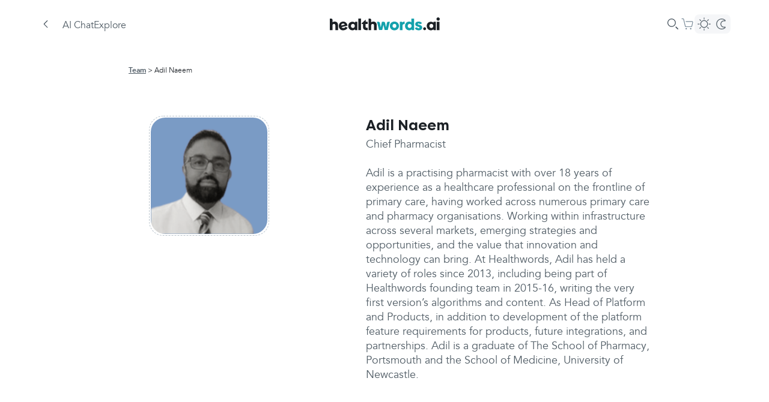

--- FILE ---
content_type: text/html; charset=utf-8
request_url: https://www.healthwords.ai/us/team/39b6e8e2-13ad-4516-9d34-75534ede961d
body_size: 16431
content:
<!DOCTYPE html><html lang="en-US"><head><meta charSet="utf-8" data-next-head=""/><meta name="viewport" content="width=device-width" data-next-head=""/><meta name="og:title" content="Adil Naeem - Chief Pharmacist - Team - healthwords.ai" data-next-head=""/><meta name="keywords" content="Health, ai, generative ai, self care, search engine, health search engine" data-next-head=""/><meta name="description" content="Adil Naeem - Chief Pharmacist - Adil is a practising pharmacist with over 18 years of experience as a healthcare professional on the frontline of primary care, having worked across numerous primary care and pharmacy organisations. Working within infrastructure across several markets, emerging strategies and opportunities, and the value that innovation and technology can bring.
At Healthwords, Adil has held a variety of roles since 2013, including being part of Healthwords founding team in 2015-16, writing the very first version’s algorithms and content. As Head of Platform and Products, in addition to development of the platform feature requirements for products, future integrations, and partnerships.
Adil is a graduate of The School of Pharmacy, Portsmouth and the School of Medicine, University of Newcastle. - Team - healthwords.ai" data-next-head=""/><meta property="og:description" content="Adil Naeem - Chief Pharmacist - Adil is a practising pharmacist with over 18 years of experience as a healthcare professional on the frontline of primary care, having worked across numerous primary care and pharmacy organisations. Working within infrastructure across several markets, emerging strategies and opportunities, and the value that innovation and technology can bring.
At Healthwords, Adil has held a variety of roles since 2013, including being part of Healthwords founding team in 2015-16, writing the very first version’s algorithms and content. As Head of Platform and Products, in addition to development of the platform feature requirements for products, future integrations, and partnerships.
Adil is a graduate of The School of Pharmacy, Portsmouth and the School of Medicine, University of Newcastle. - Team - healthwords.ai" data-next-head=""/><meta property="og:url" content="https://www.healthwords.ai/team/39b6e8e2-13ad-4516-9d34-75534ede961d" data-next-head=""/><meta property="og:locale" content="en_US" data-next-head=""/><meta property="og:type" content="website" data-next-head=""/><meta property="og:site_name" content="healthwords.ai" data-next-head=""/><meta property="og:image" content="https://www.healthwords.ai/logo.svg" data-next-head=""/><meta property="og:image:width" content="226" data-next-head=""/><meta property="og:image:height" content="80" data-next-head=""/><meta property="og:image:type" content="image/svg+xml" data-next-head=""/><meta name="twitter:site" content="@Healthwords_ai" data-next-head=""/><meta name="twitter:card" content="summary_large_image" data-next-head=""/><meta name="twitter:title" content="healthwords.ai" data-next-head=""/><meta name="twitter:description" content="healthwords.ai: Self-Care Search Engine" data-next-head=""/><meta name="twitter:image" content="https://www.healthwords.ai/logo.svg" data-next-head=""/><meta name="twitter:app:name:iphone" content="healthwords.ai" data-next-head=""/><meta name="twitter:app:id:iphone" content="1260616724" data-next-head=""/><meta name="twitter:app:name:googleplay" content="twitter:app:id:googleplay" data-next-head=""/><meta name="robots" content="index, follow" data-next-head=""/><link rel="canonical" href="https://www.healthwords.ai/team/39b6e8e2-13ad-4516-9d34-75534ede961d" data-next-head=""/><link rel="alternate" hrefLang="x-default" href="https://www.healthwords.ai/team/39b6e8e2-13ad-4516-9d34-75534ede961d" data-next-head=""/><link rel="alternate" hrefLang="en" href="https://www.healthwords.ai/team/39b6e8e2-13ad-4516-9d34-75534ede961d" data-next-head=""/><link rel="alternate" hrefLang="en-US" href="https://www.healthwords.ai/team/39b6e8e2-13ad-4516-9d34-75534ede961d" data-next-head=""/><link rel="alternate" hrefLang="en-GB" href="https://www.healthwords.ai/team/39b6e8e2-13ad-4516-9d34-75534ede961d" data-next-head=""/><link rel="apple-touch-icon" sizes="180x180" href="/favicon/apple-touch-icon.png" data-next-head=""/><link rel="icon" type="image/png" sizes="32x32" href="/favicon/favicon-32x32.png" data-next-head=""/><link rel="icon" type="image/png" sizes="16x16" href="/favicon/favicon-16x16.png" data-next-head=""/><link rel="manifest" href="/favicon/site.webmanifest" data-next-head=""/><link rel="mask-icon" href="/favicon/safari-pinned-tab.svg" color="#5bbad5" data-next-head=""/><link rel="shortcut icon" href="/favicon/favicon.ico" data-next-head=""/><meta name="msapplication-TileColor" content="#ffffff" data-next-head=""/><meta name="msapplication-config" content="/favicon/browserconfig.xml" data-next-head=""/><meta name="theme-color" content="#ffffff" data-next-head=""/><meta name="facebook-domain-verification" content="dm9gkwcyf30hecmepsrmj7bh05dtns" data-next-head=""/><meta name="trustpilot-one-time-domain-verification-id" content="e7ad46eb-3b0d-4e85-aa1f-2c31960cee96" data-next-head=""/><title data-next-head="">Adil Naeem - Chief Pharmacist - Team - healthwords.ai</title><link rel="preload" href="/_next/static/media/Avenir_Regular-s.p.3debf45f.woff2" as="font" type="font/woff2" crossorigin="anonymous" data-next-font="size-adjust"/><link rel="preload" href="/_next/static/media/Avenir_Bold-s.p.0a853675.woff2" as="font" type="font/woff2" crossorigin="anonymous" data-next-font="size-adjust"/><link rel="preload" href="/_next/static/media/Avenir_Italic-s.p.e63c39b2.woff2" as="font" type="font/woff2" crossorigin="anonymous" data-next-font="size-adjust"/><link rel="preload" href="/_next/static/media/FilsonPro_Regular-s.p.72c222f8.woff2" as="font" type="font/woff2" crossorigin="anonymous" data-next-font="size-adjust"/><link rel="preload" href="/_next/static/media/FilsonPro_Bold-s.p.8c86d734.woff2" as="font" type="font/woff2" crossorigin="anonymous" data-next-font="size-adjust"/><link rel="preload" href="/_next/static/chunks/c4f94a448a724b4d.css" as="style"/><link rel="preload" href="/_next/static/chunks/033d868a4066a9e3.css" as="style"/><link rel="preload" href="/_next/static/chunks/586c0960d8e17c5c.css" as="style"/><link rel="preload" href="/_next/static/chunks/873f3ecf569ed747.css" as="style"/><link rel="stylesheet" href="/_next/static/chunks/c4f94a448a724b4d.css" data-n-g=""/><link rel="stylesheet" href="/_next/static/chunks/033d868a4066a9e3.css" data-n-g=""/><link rel="stylesheet" href="/_next/static/chunks/586c0960d8e17c5c.css" data-n-g=""/><link rel="stylesheet" href="/_next/static/chunks/873f3ecf569ed747.css" data-n-p=""/><noscript data-n-css=""></noscript><script src="/_next/static/chunks/d7cd912d3f2012df.js" defer=""></script><script src="/_next/static/chunks/ce3afd48f70b951e.js" defer=""></script><script src="/_next/static/chunks/63db3dd78de4d6ff.js" defer=""></script><script src="/_next/static/chunks/94b16fb106c77eef.js" defer=""></script><script src="/_next/static/chunks/62144c25bd12f44d.js" defer=""></script><script src="/_next/static/chunks/6f1d87a82f099d57.js" defer=""></script><script src="/_next/static/chunks/ec9814b4060e953d.js" defer=""></script><script src="/_next/static/chunks/b0598afb86358f7c.js" defer=""></script><script src="/_next/static/chunks/3a73cb276cfb308e.js" defer=""></script><script src="/_next/static/chunks/c8593e5a41661198.js" defer=""></script><script src="/_next/static/chunks/8df838ccdc2b59f9.js" defer=""></script><script src="/_next/static/chunks/8e7edcfd60803b48.js" defer=""></script><script src="/_next/static/chunks/6d41d397559b377e.js" defer=""></script><script src="/_next/static/chunks/92fd9ee1c5495cf5.js" defer=""></script><script src="/_next/static/chunks/72c3a560dce52038.js" defer=""></script><script src="/_next/static/chunks/f338c45a11532429.js" defer=""></script><script src="/_next/static/chunks/2730addc1a63f0bf.js" defer=""></script><script src="/_next/static/chunks/e8c20725f094792d.js" defer=""></script><script src="/_next/static/chunks/23a486abb46e6fa9.js" defer=""></script><script src="/_next/static/chunks/turbopack-414d17db322cfa35.js" defer=""></script><script src="/_next/static/chunks/604b1916f2794249.js" defer=""></script><script src="/_next/static/chunks/663eb7118cd6f6ea.js" defer=""></script><script src="/_next/static/chunks/56adf6b9f192b752.js" defer=""></script><script src="/_next/static/chunks/turbopack-bb11429b9709ea7b.js" defer=""></script><script src="/_next/static/evQ8VE4ZhS0JqlQ1MQ1ra/_ssgManifest.js" defer=""></script><script src="/_next/static/evQ8VE4ZhS0JqlQ1MQ1ra/_buildManifest.js" defer=""></script></head><body class="bg-background-primary dark:bg-background-secondary-dark"><script id="theme">
(function() {
  try {
    const theme = localStorage.getItem('theme');
    const prefersDark = window.matchMedia('(prefers-color-scheme: dark)').matches;
    if (theme === 'dark' || (!theme && prefersDark)) {
      document.documentElement.classList.add('dark');
    } else {
      document.documentElement.classList.remove('dark');
    }
  } catch (e) {}
})();</script><div id="__next"><main class="avenirfont_e85d513a-module__pRn0ua__variable filsonprofont_f3c1b503-module__6FgZFq__variable"><div class="Layout-module-scss-module__QzM3ca__container"><header class="absolute top-0 z-[2022] flex w-full flex-col items-center justify-center bg-background-primary dark:bg-background-primary-dark sticky"><div class="flex h-14 w-full flex-row items-center justify-center px-4 sm:h-20 lg:px-16"><div class="BackButton-module-scss-module__mMr7Zq__container" aria-label="Go back to previous page"><div class="BackButton-module-scss-module__mMr7Zq__backIcon"><svg width="24" height="24" viewBox="0 0 24 24" xmlns="http://www.w3.org/2000/svg"><path d="M15.112 6.156c.22.222.203.604-.033.87l-.031.034-4.983 5.032 5.014 5.013.03.033c.239.267.257.649.035.87-.232.232-.636.203-.904-.064l-5.319-5.32-.03-.032c-.199-.222-.245-.522-.127-.745a.787.787 0 0 1 .157-.274l.031-.033 5.266-5.319c.265-.267.665-.296.894-.065z" fill="#000" fill-rule="evenodd" class="fill-hw-grey-600 dark:fill-background-primary"></path></svg></div></div><div class="flex flex-row gap-4"><button class="flex lg:hidden"><svg width="24" height="24" viewBox="0 0 24 24" xmlns="http://www.w3.org/2000/svg"><path d="M18.9 16.92a.6.6 0 0 1 .045 1.198l-.045.002H5.1a.6.6 0 0 1-.045-1.198l.045-.002h13.8zm-4.5-5.52a.6.6 0 0 1 .045 1.198l-.045.002H5.1a.6.6 0 0 1-.045-1.198L5.1 11.4h9.3zM18.9 6a.6.6 0 0 1 .045 1.198L18.9 7.2H5.1a.6.6 0 0 1-.045-1.198L5.1 6h13.8z" fill="#3E4B56" fill-rule="evenodd" class="dark:fill-white"></path></svg></button><nav class="Header-module-scss-module__0VjmkG__nav hidden lg:flex"><a class="Header-module-scss-module__0VjmkG__navLink" href="/us">AI Chat</a><a class="Header-module-scss-module__0VjmkG__navLink" href="/us/explore">Explore</a></nav></div><div class="flex-1"></div><a class="absolute hidden lg:flex" href="/us"><svg width="183" height="22" viewBox="0 0 183 22" fill="none" xmlns="http://www.w3.org/2000/svg"><path d="M99.9283 7.26496L96.3955 21.0884H91.2477L89.2289 12.31L87.2102 21.0884H81.9614L78.4286 7.26496H80.952C82.0623 7.26496 82.9708 8.07217 83.2736 9.08118L84.7877 16.6487L86.7055 7.26496H89.7336C90.8439 7.26496 91.7524 8.07217 91.9542 9.08118L93.5692 16.6487L95.0833 9.08118C95.2852 7.97127 96.2946 7.16406 97.4049 7.16406H99.9283V7.26496Z" fill="#13A1AC"></path><path d="M99.9283 14.2278C99.9283 10.0908 103.057 6.96289 107.499 6.96289C111.94 6.96289 115.069 10.0908 115.069 14.2278C115.069 18.3647 111.94 21.4926 107.499 21.4926C103.057 21.4926 99.9283 18.3647 99.9283 14.2278ZM110.729 14.1269C110.729 12.1088 109.517 10.7971 107.6 10.7971C105.682 10.7971 104.37 12.2097 104.37 14.1269C104.37 16.044 105.682 17.4566 107.6 17.4566C109.416 17.5575 110.729 16.1449 110.729 14.1269Z" fill="#13A1AC"></path><path d="M124.557 6.86133V10.9983C122.236 10.9983 121.024 11.9064 121.024 13.7226V21.1893H116.583V7.26493H120.217L120.721 8.47574C121.63 7.46673 123.043 6.86133 124.557 6.86133Z" fill="#13A1AC"></path><path d="M140.303 1.91797V21.19H136.67L136.165 19.9792C135.156 20.9882 133.843 21.4927 132.127 21.4927C128.09 21.4927 125.163 18.3648 125.163 14.2279C125.163 10.0909 127.989 6.96301 132.026 6.96301C133.541 6.96301 134.752 7.36662 135.761 8.27473V1.91797H140.303ZM136.064 14.2279C136.064 12.2099 134.752 10.7972 132.834 10.7972C131.017 10.7972 129.604 12.2099 129.604 14.2279C129.604 16.2459 130.916 17.6585 132.834 17.6585C134.853 17.5576 136.064 16.145 136.064 14.2279Z" fill="#13A1AC"></path><path d="M141.515 17.7593L145.148 16.3467C145.552 17.4566 146.461 18.1629 147.874 18.1629C148.883 18.1629 149.388 17.7593 149.388 17.1539C149.388 14.9341 142.12 16.044 142.12 11.3016C142.12 8.57731 144.341 6.96289 147.874 6.96289C150.7 6.96289 152.719 8.0728 153.324 9.98992L149.691 11.4025C149.388 10.4944 148.681 10.0908 147.773 10.0908C146.864 10.0908 146.461 10.3935 146.461 10.9989C146.461 13.0169 153.728 11.7052 153.728 16.8512C153.728 19.6764 151.407 21.4926 147.773 21.4926C144.543 21.4926 142.322 20.1809 141.515 17.7593Z" fill="#13A1AC"></path><path d="M8.17595 6.96301C6.66189 6.96301 5.3497 7.46752 4.44126 8.17383V4.23869C4.44126 2.92698 3.43188 1.91797 2.11969 1.91797H0V21.19H4.44126V13.118C4.44126 11.8063 5.55157 10.8981 6.86376 10.8981C8.17595 10.8981 9.18533 11.8063 9.18533 13.2189V21.19H13.6266V12.4117C13.5257 9.18283 11.406 6.96301 8.17595 6.96301Z" class="fill-hw-primary-500 dark:fill-white"></path><path d="M25.8401 15.6402C25.5373 16.6492 24.9317 17.3555 23.4176 17.6582C21.8026 18.0618 20.3895 17.4564 19.582 16.1447L29.3729 13.824C29.3729 13.4204 29.272 12.9159 29.0701 12.3104C28.2626 8.98072 24.8307 6.15549 20.4904 7.1645C16.5538 8.07261 14.2323 12.0077 15.1407 15.9429C16.0491 19.9789 19.582 22.2996 24.1242 21.2906C27.4551 20.4834 28.8682 18.7681 29.5748 17.0528L29.272 16.9519L25.8401 15.6402ZM21.3988 10.2924C22.9129 9.88882 24.2251 10.5951 24.9317 12.1086L18.9763 13.5213C18.8754 11.705 19.7838 10.5951 21.3988 10.2924Z" class="fill-hw-primary-500 dark:fill-white"></path><path d="M41.6873 8.77914C40.6779 7.77013 39.3657 7.26562 37.6498 7.26562C33.6123 7.26562 30.6851 10.0909 30.6851 14.2278C30.6851 18.3647 33.6123 21.4927 37.6498 21.4927C39.3657 21.4927 40.6779 20.8872 41.6873 19.8782L42.192 21.1899H45.8257V7.26562H42.192L41.6873 8.77914ZM38.3563 17.6584C36.4385 17.6584 35.1263 16.2458 35.1263 14.2278C35.1263 12.2098 36.4385 10.7972 38.3563 10.7972C40.2741 10.7972 41.5863 12.2098 41.5863 14.2278C41.4854 16.2458 40.2741 17.6584 38.3563 17.6584Z" class="fill-hw-primary-500 dark:fill-white"></path><path d="M51.882 1.91797H47.4407V21.19H51.882V1.91797Z" class="fill-hw-primary-500 dark:fill-white"></path><path d="M59.5532 15.2364V10.9986H62.8842V7.26525H59.7551V3.63281L52.8914 9.98957V11.0995H55.2129V15.8418C55.2129 19.0707 57.0298 21.1896 60.5626 21.1896H62.8842V17.3553H61.4711C60.2598 17.3553 59.5532 16.649 59.5532 15.2364Z" class="fill-hw-primary-500 dark:fill-white"></path><path d="M72.5742 6.96301C71.0601 6.96301 69.748 7.46752 68.8395 8.17383V4.23869C68.8395 2.92698 67.8301 1.91797 66.518 1.91797H64.3983V21.19H68.8395V13.118C68.8395 11.8063 69.9498 10.8981 71.262 10.8981C72.5742 10.8981 73.5836 11.8063 73.5836 13.2189V21.19H78.0248V12.4117C77.9239 9.18283 75.8042 6.96301 72.5742 6.96301Z" class="fill-hw-primary-500 dark:fill-white"></path><path d="M157.766 21.2905C156.453 21.2905 155.343 20.1806 155.343 18.8689C155.343 17.5572 156.453 16.4473 157.766 16.4473C159.078 16.4473 160.188 17.5572 160.188 18.8689C160.188 20.1806 159.078 21.2905 157.766 21.2905Z" class="fill-hw-primary-500 dark:fill-white"></path><path d="M177.549 2.72433C177.549 1.10991 178.761 0 180.275 0C181.789 0 183 1.10991 183 2.72433C183 4.33874 181.789 5.44865 180.275 5.44865C178.761 5.34775 177.549 4.23784 177.549 2.72433ZM178.054 7.26487H182.495V21.1892H178.054V7.26487Z" class="fill-hw-primary-500 dark:fill-white"></path><path d="M172.301 8.77914C171.291 7.77013 169.979 7.26562 168.263 7.26562C164.226 7.26562 161.298 10.0909 161.298 14.2278C161.298 18.3647 164.226 21.4927 168.263 21.4927C169.979 21.4927 171.291 20.8872 172.301 19.8782L172.805 21.1899H176.439V7.26562H172.805L172.301 8.77914ZM168.97 17.6584C167.052 17.6584 165.74 16.2458 165.74 14.2278C165.74 12.2098 167.052 10.7972 168.97 10.7972C170.888 10.7972 172.2 12.2098 172.2 14.2278C172.099 16.2458 170.888 17.6584 168.97 17.6584Z" class="fill-hw-primary-500 dark:fill-white"></path></svg></a><div class="flex-1"></div><div class="flex flex-row items-center gap-4"><div class="SearchBar-module-scss-module__b7eIfa__container"><svg xmlns="http://www.w3.org/2000/svg" width="24" height="24" viewBox="0 0 24 24"><g fill="none" fill-rule="evenodd"><g fill="#3E4B56" class="dark:!fill-[#DCDCDC]"><g><g><path d="M17.625 16.56l3.174 3.158c.294.292.296.767.005 1.06-.292.295-.766.298-1.06.006l-3.174-3.158c-.295-.291-.297-.766-.006-1.06.292-.295.767-.297 1.061-.006zM9.9 3c3.81 0 6.9 3.09 6.9 6.9 0 3.81-3.09 6.9-6.9 6.9-3.81 0-6.9-3.09-6.9-6.9C3 6.09 6.09 3 9.9 3zm0 1.2c-3.148 0-5.7 2.552-5.7 5.7s2.552 5.7 5.7 5.7 5.7-2.552 5.7-5.7-2.552-5.7-5.7-5.7z" transform="translate(-887.000000, -309.000000) translate(517.000000, 297.000000) translate(370.000000, 12.000000)"></path></g></g></g></g></svg></div><a class="CartButton-module-scss-module__f86MAq__container" href="/us/shop/basket"><div class="size-6 relative"><svg width="24" height="24" viewBox="0 0 24 24" fill="none" xmlns="http://www.w3.org/2000/svg"><path fill-rule="evenodd" clip-rule="evenodd" d="M2.9999 2.69995C2.66853 2.69995 2.3999 2.96858 2.3999 3.29995C2.3999 3.63132 2.66853 3.89995 2.9999 3.89995H4.75257C5.03029 3.89995 5.27172 4.09054 5.33618 4.36068L8.0464 15.7178C8.23979 16.5282 8.96407 17.1 9.79723 17.1H18.3891C19.2315 17.1 19.9613 16.5157 20.1455 15.6936L21.5576 9.39363C21.8097 8.26865 20.9541 7.19995 19.8012 7.19995H9.8999C9.56853 7.19995 9.2999 7.46858 9.2999 7.79995C9.2999 8.13132 9.56853 8.39995 9.8999 8.39995H19.8012C20.1855 8.39995 20.4707 8.75618 20.3866 9.13118L18.9746 15.4312C18.9132 15.7052 18.6699 15.9 18.3891 15.9H9.79723C9.51951 15.9 9.27809 15.7094 9.21362 15.4392L6.50341 4.08214C6.31002 3.27173 5.58574 2.69995 4.75257 2.69995H2.9999ZM11.3999 19.7999C11.3999 20.4627 10.8626 21 10.1999 21C9.53716 21 8.9999 20.4627 8.9999 19.7999C8.9999 19.1372 9.53716 18.5999 10.1999 18.5999C10.8626 18.5999 11.3999 19.1372 11.3999 19.7999ZM18.8999 19.7999C18.8999 20.4627 18.3626 21 17.6999 21C17.0372 21 16.4999 20.4627 16.4999 19.7999C16.4999 19.1372 17.0372 18.5999 17.6999 18.5999C18.3626 18.5999 18.8999 19.1372 18.8999 19.7999Z" fill="#7A8B99" class="dark:fill-[#DCDCDC]"></path></svg></div></a><div class="hidden lg:flex"><button class="relative flex flex-row items-center gap-0.5 rounded-lg bg-background-secondary p-0.5 dark:bg-[#34393D]"><div class="z-10 flex size-7 items-center justify-center"><svg width="24" height="24" viewBox="0 0 24 24" fill="none" xmlns="http://www.w3.org/2000/svg"><path d="M17.1 11.9992C17.1 9.18257 14.8166 6.89922 12 6.89922C9.1833 6.89922 6.89995 9.18257 6.89995 11.9992C6.89995 14.8159 9.1833 17.0992 12 17.0992V18.2992C8.52056 18.2992 5.69995 15.4786 5.69995 11.9992C5.69995 8.51982 8.52056 5.69922 12 5.69922C15.4793 5.69922 18.3 8.51982 18.3 11.9992C18.3 15.4786 15.4793 18.2992 12 18.2992V17.0992C14.8166 17.0992 17.1 14.8159 17.1 11.9992Z" fill="white" class="fill-hw-grey-500 dark:fill-white"></path><path d="M11.4 4.04922V1.79922C11.4 1.46785 11.6687 1.19922 12 1.19922C12.3314 1.19922 12.6 1.46785 12.6 1.79922V4.04922C12.6 4.38059 12.3314 4.64922 12 4.64922C11.6687 4.64922 11.4 4.38059 11.4 4.04922Z" fill="white" class="fill-hw-grey-500 dark:fill-white"></path><path d="M11.4001 22.35V20.1C11.4001 19.7686 11.6688 19.5 12.0001 19.5C12.3315 19.5 12.6001 19.7686 12.6001 20.1V22.35C12.6001 22.6814 12.3315 22.95 12.0001 22.95C11.6688 22.95 11.4001 22.6814 11.4001 22.35Z" fill="white" class="fill-hw-grey-500 dark:fill-white"></path><path d="M20.0263 11.4727L22.2763 11.4727C22.6077 11.4727 22.8763 11.7413 22.8763 12.0727C22.8763 12.404 22.6077 12.6727 22.2763 12.6727L20.0263 12.6727C19.695 12.6727 19.4263 12.404 19.4263 12.0727C19.4263 11.7413 19.695 11.4727 20.0263 11.4727Z" fill="white" class="fill-hw-grey-500 dark:fill-white"></path><path d="M1.72629 11.4727L3.97629 11.4727C4.30766 11.4727 4.57629 11.7413 4.57629 12.0727C4.57629 12.404 4.30766 12.6727 3.97629 12.6727L1.72629 12.6727C1.39492 12.6727 1.12629 12.404 1.12629 12.0727C1.12629 11.7413 1.39492 11.4727 1.72629 11.4727Z" fill="white" class="fill-hw-grey-500 dark:fill-white"></path><path d="M18.1017 17.3246L19.6927 18.9156C19.927 19.1499 19.927 19.5298 19.6927 19.7641C19.4584 19.9984 19.0785 19.9984 18.8442 19.7641L17.2532 18.1731C17.0188 17.9388 17.0188 17.5589 17.2532 17.3246C17.4875 17.0903 17.8674 17.0903 18.1017 17.3246Z" fill="white" class="fill-hw-grey-500 dark:fill-white"></path><path d="M5.16138 4.38514L6.75237 5.97613C6.98669 6.21044 6.98669 6.59034 6.75237 6.82465C6.51806 7.05897 6.13816 7.05897 5.90384 6.82465L4.31285 5.23366C4.07854 4.99935 4.07854 4.61945 4.31285 4.38514C4.54717 4.15082 4.92707 4.15082 5.16138 4.38514Z" fill="white" class="fill-hw-grey-500 dark:fill-white"></path><path d="M17.2507 5.97619L18.8417 4.3852C19.076 4.15089 19.4559 4.15089 19.6903 4.3852C19.9246 4.61952 19.9246 4.99942 19.6903 5.23373L18.0993 6.82472C17.865 7.05903 17.4851 7.05903 17.2507 6.82472C17.0164 6.59041 17.0164 6.21051 17.2507 5.97619Z" fill="white" class="fill-hw-grey-500 dark:fill-white"></path><path d="M4.31104 18.9176L5.90203 17.3266C6.13634 17.0923 6.51624 17.0923 6.75056 17.3266C6.98487 17.5609 6.98487 17.9408 6.75056 18.1751L5.15957 19.7661C4.92525 20.0004 4.54535 20.0004 4.31104 19.7661C4.07673 19.5318 4.07672 19.1519 4.31104 18.9176Z" fill="white" class="fill-hw-grey-500 dark:fill-white"></path></svg></div><div class="z-10 flex size-7 items-center justify-center"><svg width="24" height="24" viewBox="0 0 24 24" fill="none" xmlns="http://www.w3.org/2000/svg"><path d="M11.2501 12C11.2501 8.76913 13.8692 6.15 17.1001 6.15C17.6041 6.15 18.0933 6.21381 18.5599 6.33369C17.1624 5.01124 15.276 4.2 13.2001 4.2C8.89225 4.2 5.40007 7.69218 5.40007 12C5.40007 16.3078 8.89225 19.8 13.2001 19.8C15.2761 19.8 17.1623 18.9886 18.5599 17.666C18.0933 17.7859 17.6042 17.85 17.1001 17.85C13.8692 17.85 11.2501 15.2309 11.2501 12ZM12.4501 12C12.4501 14.5681 14.5319 16.65 17.1001 16.65L17.2501 16.6477C17.5989 16.6366 17.9372 16.5871 18.2614 16.5038C18.7912 16.3677 19.3458 16.6072 19.6102 17.0859C19.8747 17.5647 19.7819 18.1617 19.3846 18.5376C17.8236 20.0148 15.7307 20.9409 13.4239 20.9974L13.2001 21C8.22951 21 4.20007 16.9706 4.20007 12C4.20007 7.02944 8.22951 3 13.2001 3L13.4239 3.00264C15.7305 3.05904 17.8236 3.98495 19.3846 5.46211C19.7819 5.83805 19.8747 6.43497 19.6102 6.91377C19.3458 7.39257 18.7912 7.63198 18.2614 7.4959C17.9376 7.41273 17.5994 7.36339 17.2504 7.35234L17.1001 7.35C14.5319 7.35 12.4501 9.43188 12.4501 12Z" fill="white" class="fill-hw-grey-500 dark:fill-white"></path></svg></div></button></div></div></div></header><div class="TeamMember-module-scss-module__phPyMq__container"><div class="hidden w-full lg:flex"><nav class="TeamMember-module-scss-module__phPyMq__nav"><ul class="TeamMember-module-scss-module__phPyMq__breadcrumb"><li><a href="/us/team">Team</a></li><li>Adil Naeem</li></ul></nav><div class="mt-[88px]"></div></div><div class="flex flex-col lg:flex-row"><div class="TeamMember-module-scss-module__phPyMq__leftPanel"><div class="TeamMember-module-scss-module__phPyMq__avatarContainer"><div class="TeamMember-module-scss-module__phPyMq__avatar"><img alt="Adil Naeem" loading="lazy" width="0" height="0" decoding="async" data-nimg="1" class="size-[194px] object-cover" style="color:transparent" src="https://storage.googleapis.com/healthwords/production/b09518d0-66ad-4dbe-8413-2b5201051f34.png"/></div></div><div class="TeamMember-module-scss-module__phPyMq__quote"><p>Over many years as a pharmacist, I&#x27;ve witnessed the impact on patients&#x27; health of struggling to use a fractured healthcare infrastructure that simply cannot cope with increasing patient volumes and financial constraints.</p>
<p>I&#x27;m therefore excited to address these issues as part of Healthwords&#x27; ground-breaking technology team, helping millions live healthier lives by improving access to self-care and beyond.</p></div></div><div class="h-[32px] shrink-0 lg:h-[0px] lg:w-[103px]"></div><div class="TeamMember-module-scss-module__phPyMq__rightPanel"><h1 class="TeamMember-module-scss-module__phPyMq__memberName">Adil Naeem</h1><div class="TeamMember-module-scss-module__phPyMq__memberTitle">Chief Pharmacist</div><div class="TeamMember-module-scss-module__phPyMq__bio"><p>Adil is a practising pharmacist with over 18 years of experience as a healthcare professional on the frontline of primary care, having worked across numerous primary care and pharmacy organisations. Working within infrastructure across several markets, emerging strategies and opportunities, and the value that innovation and technology can bring.
At Healthwords, Adil has held a variety of roles since 2013, including being part of Healthwords founding team in 2015-16, writing the very first version’s algorithms and content. As Head of Platform and Products, in addition to development of the platform feature requirements for products, future integrations, and partnerships.
Adil is a graduate of The School of Pharmacy, Portsmouth and the School of Medicine, University of Newcastle.</p></div></div></div><div class="mt-[58px]"></div></div></div><footer class="flex flex-col bg-[#F1F2F3] dark:bg-hw-primary-600"><div class="relative flex w-full flex-col self-center px-8 pb-2.5 pt-4 xl:w-[1216px]"><div class="absolute right-8 top-4 flex gap-2"><a href="https://www.instagram.com/healthwords.ai/" target="_blank" rel="noreferrer"><span class="block size-6"><svg width="24" height="24" viewBox="0 0 24 24" fill="none" xmlns="http://www.w3.org/2000/svg"><path d="M11.9851 4.19922C14.1004 4.19922 14.366 4.2083 15.197 4.24609C16.0262 4.2839 16.5922 4.41621 17.0876 4.60938C17.5999 4.80857 18.0343 5.07499 18.4675 5.50879C18.9007 5.94258 19.1674 6.37823 19.3669 6.89062C19.5592 7.38732 19.6905 7.95463 19.7283 8.78418C19.766 9.61605 19.7751 9.88208 19.7751 12C19.7751 14.1184 19.766 14.3848 19.7283 15.2168C19.6905 16.047 19.5592 16.6142 19.3669 17.1104C19.1674 17.6234 18.9007 18.0584 18.4675 18.4922C18.0343 18.926 17.5999 19.1934 17.0876 19.3926C16.5922 19.5851 16.0261 19.7171 15.197 19.7549C14.366 19.7927 14.1004 19.8018 11.9851 19.8018C9.86939 19.8018 9.60329 19.7927 8.77222 19.7549C7.94318 19.7171 7.37702 19.5851 6.88159 19.3926C6.36929 19.1934 5.93492 18.926 5.50171 18.4922C5.06851 18.0584 4.8022 17.6233 4.60327 17.1104C4.41039 16.6142 4.27871 16.0471 4.24097 15.2168C4.20323 14.3848 4.19409 14.1184 4.19409 12C4.19409 9.88208 4.20323 9.61605 4.24097 8.78418C4.27871 7.95459 4.41041 7.38734 4.60327 6.89062C4.80219 6.37826 5.06855 5.94256 5.50171 5.50879C5.93492 5.07499 6.36929 4.80857 6.88159 4.60938C7.37706 4.4162 7.94309 4.28391 8.77222 4.24609C9.60329 4.20829 9.86939 4.19922 11.9851 4.19922ZM11.9851 5.60547C9.90482 5.60547 9.65807 5.61319 8.83667 5.65039C8.07707 5.68518 7.66481 5.81216 7.39038 5.91895C7.02668 6.06055 6.76653 6.22993 6.4939 6.50293C6.2215 6.77578 6.05223 7.0354 5.91089 7.39941C5.80425 7.67417 5.67809 8.0877 5.64331 8.84766C5.60616 9.6702 5.59839 9.91719 5.59839 12C5.59839 14.0828 5.60618 14.3301 5.64331 15.1523C5.67806 15.9131 5.80423 16.3268 5.91089 16.6016C6.05226 16.9662 6.22138 17.2255 6.4939 17.499C6.76653 17.7714 7.02668 17.9404 7.39038 18.082C7.66481 18.1888 8.07711 18.3158 8.83667 18.3506C9.65807 18.3878 9.90483 18.3965 11.9851 18.3965C14.0649 18.3965 14.3113 18.3878 15.1326 18.3506C15.8914 18.3158 16.3044 18.1888 16.5789 18.082C16.9426 17.9404 17.2027 17.7714 17.4753 17.499C17.7479 17.2255 17.917 16.9662 18.0583 16.6016C18.165 16.3268 18.2922 15.9131 18.3269 15.1523C18.364 14.3301 18.3718 14.0828 18.3718 12C18.3718 9.91719 18.3641 9.6702 18.3269 8.84766C18.2921 8.08768 18.165 7.67417 18.0583 7.39941C17.917 7.03539 17.7478 6.77579 17.4753 6.50293C17.2027 6.22993 16.9426 6.06055 16.5789 5.91895C16.3044 5.81217 15.8915 5.68518 15.1326 5.65039C14.3113 5.6132 14.0649 5.60547 11.9851 5.60547ZM11.9851 7.99512C14.194 7.99535 15.9849 9.78814 15.9851 12C15.9851 14.2127 14.1941 16.0066 11.9851 16.0068C9.77591 16.0068 7.98413 14.2128 7.98413 12C7.98436 9.788 9.77606 7.99512 11.9851 7.99512ZM11.9851 9.40039C10.5508 9.40039 9.38768 10.5638 9.38745 12C9.38745 13.4364 10.5507 14.6006 11.9851 14.6006C13.4194 14.6004 14.5818 13.4363 14.5818 12C14.5816 10.5639 13.4192 9.40062 11.9851 9.40039ZM16.1433 6.89941C16.659 6.89941 17.0786 7.31896 17.0789 7.83594C17.0789 8.35254 16.6592 8.77246 16.1433 8.77246C15.627 8.77227 15.2087 8.35242 15.2087 7.83594C15.209 7.31908 15.6271 6.89961 16.1433 6.89941Z" fill="#1C2126" class="fill-hw-primary-500 dark:fill-white"></path></svg></span></a><a href="https://www.facebook.com/healthwordsai/" target="_blank" rel="noreferrer"><span class="block size-6"><svg width="24" height="24" viewBox="0 0 24 24" fill="none" xmlns="http://www.w3.org/2000/svg"><path fill-rule="evenodd" clip-rule="evenodd" d="M9.58878 20.8024H13.0473V12.1288H15.4602L15.7178 9.22476H13.0473C13.0473 9.22476 13.0473 8.14056 13.0473 7.57116C13.0473 6.88656 13.1845 6.61596 13.846 6.61596C14.3775 6.61596 15.7178 6.61596 15.7178 6.61596V3.60156C15.7178 3.60156 13.7441 3.60156 13.3229 3.60156C10.7488 3.60156 9.58878 4.73676 9.58878 6.90936C9.58878 8.80236 9.58878 9.22476 9.58878 9.22476H7.78943V12.1654H9.58878V20.8024Z" fill="#1C2126" class="fill-hw-primary-500 dark:fill-white"></path></svg></span></a><a href="https://www.linkedin.com/company/healthwordsai/" target="_blank" rel="noreferrer"><span class="block size-6"><svg height="24" viewBox="0 0 72 72" width="24" xmlns="http://www.w3.org/2000/svg" class="fill-hw-primary-500 dark:fill-white"><g fill="none" fill-rule="evenodd"><path d="M62,62 L51.315625,62 L51.315625,43.8021149 C51.315625,38.8127542 49.4197917,36.0245323 45.4707031,36.0245323 C41.1746094,36.0245323 38.9300781,38.9261103 38.9300781,43.8021149 L38.9300781,62 L28.6333333,62 L28.6333333,27.3333333 L38.9300781,27.3333333 L38.9300781,32.0029283 C38.9300781,32.0029283 42.0260417,26.2742151 49.3825521,26.2742151 C56.7356771,26.2742151 62,30.7644705 62,40.051212 L62,62 Z M16.349349,22.7940133 C12.8420573,22.7940133 10,19.9296567 10,16.3970067 C10,12.8643566 12.8420573,10 16.349349,10 C19.8566406,10 22.6970052,12.8643566 22.6970052,16.3970067 C22.6970052,19.9296567 19.8566406,22.7940133 16.349349,22.7940133 Z M11.0325521,62 L21.769401,62 L21.769401,27.3333333 L11.0325521,27.3333333 L11.0325521,62 Z" fill="#FFF" class="fill-hw-primary-500 dark:fill-white"></path></g></svg></span></a></div><div class="flex flex-col gap-4 lg:flex-row lg:justify-between lg:gap-1"><div class="flex flex-col justify-end gap-[14px] lg:flex-row lg:gap-[123px]"><div class="flex flex-col"><h2 class="text-xs font-extrabold">Features</h2><ul class="!m-0 !mt-0.5 list-none p-0 leading-[18px]"><li><a class="text-xs text-text-secondary underline dark:text-text-secondary-dark" href="/us/chat">AI Chat</a></li><li><a class="text-xs text-text-secondary underline dark:text-text-secondary-dark" href="/us/explore">Explore</a></li><li><a class="text-xs text-text-secondary underline dark:text-text-secondary-dark" href="/us/shop">Shop</a></li></ul></div><div class="flex flex-col"><h2 class="text-xs font-extrabold">Company</h2><ul class="!m-0 !mt-0.5 list-none p-0 leading-[18px]"><li><a class="text-xs text-text-secondary underline dark:text-text-secondary-dark" href="/us/about-healthwords">About</a></li><li><a class="text-xs text-text-secondary underline dark:text-text-secondary-dark" href="/us/why-healthwords">Why healthwords</a></li><li><a class="text-xs text-text-secondary underline dark:text-text-secondary-dark" href="/us/team">Team</a></li><li><a class="text-xs text-text-secondary underline dark:text-text-secondary-dark" href="/us/journey-so-far">Journey so far</a></li><li><a class="text-xs text-text-secondary underline dark:text-text-secondary-dark" href="/us/press">Press</a></li></ul></div><div class="flex flex-col"><h2 class="text-xs font-extrabold">Support</h2><ul class="!m-0 !mt-0.5 list-none p-0 leading-[18px]"><li><a class="text-xs text-text-secondary underline dark:text-text-secondary-dark" href="/us/faq">FAQ</a></li><li><a class="text-xs text-text-secondary underline dark:text-text-secondary-dark" href="/us/contact-us">Contact us</a></li><li><a class="text-xs text-text-secondary underline dark:text-text-secondary-dark" href="/us#tour">Tour</a></li></ul></div><div class="flex flex-col"><h2 class="text-xs font-extrabold">Investors &amp; impact</h2><ul class="!m-0 !mt-0.5 list-none p-0 leading-[18px]"><li><a class="text-xs text-text-secondary underline dark:text-text-secondary-dark" href="/us/announcements">Announcements</a></li><li><a class="text-xs text-text-secondary underline dark:text-text-secondary-dark" href="/us/give-back">Giveback</a></li></ul></div></div><div class="flex flex-col gap-2.5 lg:items-end lg:justify-end"><div class="flex flex-row justify-between gap-4 lg:gap-[10px]"><div class="flex flex-col"><div class="cursor-pointer text-xs font-bold leading-6 underline">Regulatory</div><div class="flex flex-row items-center gap-2.5 lg:gap-1 xl:gap-2.5"><a target="_blank" href="https://www.healthwords.ai/explore/article/healthwords-ai/about-healthwords-ai/what-healthwordsais-ukca-medical-device-status-means" rel="noreferrer noopener" aria-label="Learn more about the UKCA mark"><svg xmlns="http://www.w3.org/2000/svg" width="30" height="30" viewBox="0 0 24 24"><path fill="currentColor" d="M7.138 11.001H3.852C1.728 11.001 0 9.296 0 7.201V.011h2.498v7.155c0 .737.622 1.336 1.388 1.336h3.218c.766 0 1.388-.599 1.388-1.336V.011h2.498v7.19c0 2.095-1.728 3.8-3.852 3.8M24 .011h-3.23l-5.285 4.16V.011h-2.498V11h2.498V6.814l5.284 4.187h3.217l-6.952-5.508ZM10.99 23.99H3.8c-2.095 0-3.8-1.761-3.8-3.885v-3.22C0 14.762 1.705 13 3.8 13h7.19v2.498H3.834c-.737 0-1.336.622-1.336 1.388v3.219c0 .765.6 1.387 1.336 1.387h7.156zm4.495-4.995v-2.16c0-.738.622-1.337 1.387-1.337h3.22c.765 0 1.387.6 1.387 1.336v2.16zM20.125 13H16.84c-2.124 0-3.852 1.705-3.852 3.8v7.19h2.498v-2.498h5.994v2.497h2.498V16.8c0-2.094-1.728-3.799-3.852-3.799"></path></svg></a><a target="_blank" href="https://www.healthwords.ai/explore/article/healthwords-ai/about-healthwords-ai/healthwords-pif-tick-quality-mark" rel="noreferrer noopener" aria-label="Learn more about the PIF TICK quality mark"><svg width="74" height="40" viewBox="0 0 74 40" xmlns="http://www.w3.org/2000/svg"><g fill="none" fill-rule="evenodd"><path d="M56.095 10.115a23.048 23.048 0 0 1 4.3 10.78c.128.96.18 1.934.167 2.907v9.372H.579V.576h36.646a23.427 23.427 0 0 1 18.446 8.976c.167.179.308.358.424.563"></path><path d="M61.141 33.75H0V0h37.225c3.63 0 7.26.832 10.517 2.42a24.183 24.183 0 0 1 8.366 6.76c.193.218.348.41.476.628a23.795 23.795 0 0 1 4.39 11.024c.128.947.18 1.959.167 2.983v9.935zM1.158 32.598h58.825v-8.796a18.284 18.284 0 0 0-.168-2.83 22.57 22.57 0 0 0-4.196-10.511l-.039-.052a2.112 2.112 0 0 0-.347-.448l-.039-.038a22.75 22.75 0 0 0-7.98-6.44A22.995 22.995 0 0 0 37.2 1.178H1.158v31.42z" fill="#29C8EA" fill-rule="nonzero"></path><path d="M48.964 35.325 38.41 25.236l4.454-4.532a.332.332 0 0 1 .425 0l9.963 9.525-4.287 5.096z" fill="#28DA8F" fill-rule="nonzero"></path><path d="M74 5.173c-3.128-2.395-8.779-.423-11.533 2.56L51.114 20.896c-.077.076-.155.192-.232.256-.425.64-2.342 3.15-2.857 4.609a11.779 11.779 0 0 0-.683 3.457c0 .115.04.294.04.422.063.756.192 1.511.372 2.254.193.755 1.249 3.38 1.249 3.38" fill="#28DA8F" fill-rule="nonzero"></path><path d="M74 5.173c-3.128-2.395-8.779-.423-11.533 2.56L51.114 20.896c-.077.076-.155.192-.232.256-.425.64-2.342 3.15-2.857 4.609a11.779 11.779 0 0 0-.683 3.457c0 .115.04.294.04.422.063.756.192 1.511.372 2.254.193.755 1.249 3.38 1.249 3.38" opacity=".5" fill="#C6F632" fill-rule="nonzero"></path><path d="m38.397 25.236 3.012-3.419a6.125 6.125 0 0 1 1.995-1.536c1.094-.525 2.638-.858 4.067.256 1.429 1.114 1.429 2.625 1.133 3.752a5.639 5.639 0 0 1-1.094 2.138L43.93 30.55" fill="#C6F632" fill-rule="nonzero"></path><path class="dark:fill-white" fill="#00273D" fill-rule="nonzero" d="M46.866 37.796h1.416l-.064.59h-1.416l-.167 1.549h-.618l.373-3.585h2.162l-.064.576H46.97zM51.114 38.705c-.09.73-.708 1.28-1.442 1.28a1.136 1.136 0 0 1-1.184-1.087c0-.065 0-.129.013-.205.077-.73.708-1.28 1.442-1.28.63-.026 1.158.46 1.184 1.088 0 .076 0 .14-.013.204zm-.63 0a.585.585 0 0 0-.464-.691c-.052-.013-.09-.013-.142-.013a.747.747 0 0 0-.746.704.594.594 0 0 0 .476.692.44.44 0 0 0 .129.013.752.752 0 0 0 .772-.705h-.026zM53.38 37.502l-.27.55a.557.557 0 0 0-.284-.05.745.745 0 0 0-.58.32l-.167 1.587h-.618l.258-2.433h.592l-.039.346a.888.888 0 0 1 .708-.423c.116.026.258.052.4.103zM53.521 39.064l.167-1.575h.618l-.154 1.409c-.039.358.116.512.424.512a.692.692 0 0 0 .515-.295l.168-1.626h.618l-.258 2.433h-.58l.04-.346a.99.99 0 0 1-.773.423.766.766 0 0 1-.81-.73c0-.077.012-.141.025-.205zM60.124 38.36l-.167 1.562h-.618l.154-1.409c.04-.333-.077-.512-.386-.512a.67.67 0 0 0-.515.308l-.167 1.6h-.605l.142-1.408c.038-.333-.077-.513-.386-.513a.67.67 0 0 0-.515.308l-.168 1.6h-.617l.257-2.433h.58l-.04.346a.947.947 0 0 1 .76-.422.667.667 0 0 1 .708.422.95.95 0 0 1 .824-.422c.412-.013.76.32.772.73.013.102 0 .166-.013.243zM.85 36.247h1.235a.988.988 0 0 1 1.081.91c.013.076 0 .153-.012.242-.065.666-.644 1.166-1.326 1.153h-.605l-.142 1.28H.463l.387-3.585zM2.523 37.4c.038-.332-.167-.563-.58-.563h-.527L1.3 37.963h.528a.644.644 0 0 0 .708-.55c-.013 0-.013-.014-.013-.014zM5.625 38.257l-.167 1.588h-.58l.039-.307a1.098 1.098 0 0 1-.862.371.733.733 0 0 1-.798-.653v-.166a.993.993 0 0 1 1.042-.807 1.17 1.17 0 0 1 .657.166v-.14c.038-.32-.27-.423-.477-.423a2.127 2.127 0 0 0-.746.18l-.103-.5a2.38 2.38 0 0 1 .991-.218c.695 0 1.068.359 1.004.91zm-.708.858.026-.256a1.158 1.158 0 0 0-.54-.128c-.194 0-.464.077-.49.346-.026.269.219.307.425.307.231 0 .45-.102.579-.269zM6.217 37.412l.077-.717h.618l-.077.717h.734l-.065.538h-.733l-.103.973c-.026.295.115.384.283.384.09 0 .18-.038.27-.09l.167.5c-.18.102-.386.154-.605.154a.738.738 0 0 1-.759-.692c0-.051 0-.115.013-.166l.116-1.076.064-.525zM8.186 37.412h.618l-.257 2.433h-.605zM11.688 38.616c0 .038 0 .14-.026.23h-1.84c.064.295.334.512.63.487.257 0 .502-.09.695-.243l.257.46a1.708 1.708 0 0 1-1.016.346 1.145 1.145 0 0 1-1.198-1.075c0-.064 0-.141.013-.205a1.393 1.393 0 0 1 1.365-1.28 1.091 1.091 0 0 1 1.12 1.062.617.617 0 0 1 0 .218zm-.605-.23a.494.494 0 0 0-.528-.474h-.039a.635.635 0 0 0-.643.473h1.21zM14.39 38.27l-.167 1.575h-.63l.154-1.421a.4.4 0 0 0-.296-.487c-.039-.013-.09-.013-.129-.013a.748.748 0 0 0-.515.308l-.167 1.6h-.618l.258-2.433h.579l-.039.346a.938.938 0 0 1 .773-.422.775.775 0 0 1 .823.717c0 .09-.012.153-.025.23zM14.97 37.412l.077-.717h.63l-.076.717h.733l-.064.538h-.734l-.103.973c-.025.295.116.384.283.384.09 0 .18-.038.27-.09l.181.5a1.25 1.25 0 0 1-.605.154.738.738 0 0 1-.76-.692c0-.051 0-.115.013-.166l.116-1.076.039-.525zM8.843 36.939h-.618l.077-.615h.605zM18.561 36.311h.618l-.373 3.598h-.631zM21.934 38.334l-.168 1.575h-.618l.155-1.421A.402.402 0 0 0 21.02 38c-.052-.013-.09-.013-.142-.013a.748.748 0 0 0-.515.308l-.167 1.613h-.63l.257-2.433h.605l-.04.359a.956.956 0 0 1 .773-.423.775.775 0 0 1 .798.756c-.013.038-.013.102-.025.166zM22.5 37.476l.064-.589a.943.943 0 0 1 .966-.909.95.95 0 0 1 .527.128l-.283.525a.367.367 0 0 0-.592.282v.013l-.064.563h.592l-.052.55h-.592l-.206 1.883h-.618l.206-1.882.052-.564zM26.426 38.693c-.09.73-.708 1.28-1.442 1.28a1.136 1.136 0 0 1-1.184-1.088c0-.064 0-.128.013-.205.077-.73.708-1.28 1.441-1.28a1.133 1.133 0 0 1 1.185 1.075c0 .077 0 .14-.013.218zm-.63 0a.585.585 0 0 0-.464-.692c-.052-.013-.09-.013-.142-.013a.747.747 0 0 0-.746.705c-.065.32.154.64.476.691a.44.44 0 0 0 .129.013.786.786 0 0 0 .746-.704zM28.666 37.49l-.27.55a.557.557 0 0 0-.284-.052.724.724 0 0 0-.58.333l-.167 1.588h-.617l.257-2.433h.592l-.038.359a.888.888 0 0 1 .707-.423c.13 0 .27.026.4.077zM32.591 38.347l-.141 1.562h-.644l.142-1.408c.038-.333-.077-.513-.386-.513a.67.67 0 0 0-.515.308l-.168 1.613h-.605l.155-1.408c.039-.333-.077-.513-.386-.513a.67.67 0 0 0-.515.308l-.167 1.613h-.631l.257-2.433h.58l-.04.359a.947.947 0 0 1 .76-.423.667.667 0 0 1 .708.423.95.95 0 0 1 .824-.423.746.746 0 0 1 .785.704.468.468 0 0 1-.013.23zM35.359 38.321l-.167 1.588h-.567l.026-.307a1.142 1.142 0 0 1-.863.371.733.733 0 0 1-.798-.653v-.166c.09-.487.541-.833 1.043-.807.232-.013.463.051.657.18v-.142c.025-.32-.27-.422-.49-.422a2.127 2.127 0 0 0-.746.18l-.155-.513c.31-.128.644-.205.991-.218.734 0 1.133.359 1.069.91zm-.708.858.026-.256a1.144 1.144 0 0 0-.541-.115c-.193 0-.463.077-.49.346-.025.268.22.307.426.307a.836.836 0 0 0 .579-.282zM35.95 37.476l.078-.717h.618l-.077.717h.733l-.064.55h-.734l-.103.974c-.025.294.116.384.284.384.09 0 .193-.038.27-.09l.18.5a1.25 1.25 0 0 1-.605.153.728.728 0 0 1-.76-.678c0-.064 0-.115.014-.167l.115-1.075.052-.55zM37.907 37.476h.618l-.257 2.433h-.618zM41.563 38.693c-.09.73-.708 1.28-1.442 1.28a1.136 1.136 0 0 1-1.184-1.088c0-.064 0-.128.013-.205.077-.73.708-1.28 1.442-1.28a1.133 1.133 0 0 1 1.184 1.075c0 .077 0 .14-.013.218zm-.63 0a.585.585 0 0 0-.464-.692c-.052-.013-.09-.013-.142-.013a.747.747 0 0 0-.746.705c-.065.32.154.64.476.691.039.013.09.013.129.013a.766.766 0 0 0 .746-.704zM44.266 38.334 44.1 39.91h-.618l.154-1.421A.4.4 0 0 0 43.34 38c-.038-.013-.09-.013-.128-.013a.748.748 0 0 0-.515.308l-.168 1.613h-.605l.258-2.433h.58l-.04.359a.938.938 0 0 1 .773-.423.784.784 0 0 1 .798.756c-.013.05-.013.102-.026.166zM38.577 37.003h-.618l.064-.615h.618z"></path><g fill="#00273D" fill-rule="nonzero" class="dark:fill-white"><path d="M8.753 7.72H7.504v-.73h3.257v.73H9.512v3.752H8.74zM12.91 8.463l-.27.692s-.141-.077-.373-.077c-.464 0-.682.41-.682.41v1.984h-.773V8.438h.734v.448s.257-.512.837-.512c.27-.013.527.09.527.09zM13.31 10.41V8.437h.772v1.754c0 .448.219.64.605.64.399 0 .605-.371.605-.371V8.438h.772v3.034h-.72v-.435s-.297.525-.915.525c-.592-.013-1.12-.423-1.12-1.153zM17.068 10.448s.412.435.927.435c.322 0 .579-.09.579-.269 0-.205-.142-.243-.605-.333-.605-.128-1.133-.384-1.133-.96 0-.474.477-.947 1.313-.947a1.93 1.93 0 0 1 1.146.37l-.386.564s-.348-.269-.76-.269c-.283 0-.553.103-.553.282 0 .192.206.23.72.346.606.128 1.043.333 1.043.96 0 .512-.553.935-1.338.935-.902 0-1.378-.55-1.378-.55l.425-.564zM19.694 8.438h.605v-.91h.772v.91h.927v.691h-.927v1.23c0 .37.193.486.4.486.18 0 .321-.116.321-.116l.283.628s-.283.205-.734.205c-.592 0-1.042-.436-1.042-1.076V9.13h-.605v-.691zM25.486 9.948v.282h-2.291c.064.269.373.615.862.615.541 0 .837-.308.837-.308l.386.577s-.489.435-1.223.435c-.926 0-1.647-.704-1.647-1.6 0-.897.656-1.601 1.532-1.601.836.013 1.544.666 1.544 1.6zm-.772-.268c-.013-.27-.258-.615-.772-.615-.502 0-.721.346-.747.615h1.519zM28.962 11.472h-.721v-.397s-.258.474-.927.474c-.798 0-1.493-.666-1.493-1.6 0-.935.695-1.601 1.493-1.601.58 0 .862.397.862.397V6.632h.773l.013 4.84c-.013 0 0 0 0 0zM28.189 9.5s-.219-.422-.733-.422c-.528 0-.837.384-.837.883 0 .5.322.884.837.884.514 0 .733-.423.733-.423V9.5zM7.98 14.673h.773v4.481H7.98zM12.46 17.195v1.972h-.772v-1.78c0-.435-.27-.627-.605-.627-.4 0-.605.397-.605.397v2.01h-.773v-3.034h.721v.448s.27-.512.914-.512c.592-.026 1.12.396 1.12 1.126zM12.949 16.12h.605v-.743c0-.845.592-1.14 1.094-1.14.425 0 .67.154.67.154l-.284.653s-.116-.09-.309-.09c-.154 0-.399.09-.399.462v.704h.747v.691h-.747v2.343h-.772v-2.343h-.605v-.691zM18.6 17.643c0 .897-.721 1.6-1.635 1.6s-1.635-.703-1.635-1.6c0-.896.721-1.6 1.635-1.6s1.635.704 1.635 1.6zm-.785 0c0-.473-.322-.883-.85-.883s-.85.41-.85.883c0 .474.322.884.85.884s.85-.41.85-.884zM21.251 16.145l-.27.692s-.142-.077-.373-.077c-.464 0-.682.41-.682.41v1.984h-.773V16.12h.734v.448s.257-.512.837-.512c.283-.013.527.09.527.09zM26.258 17.208v1.96h-.772v-1.755c0-.423-.154-.64-.54-.64-.412 0-.605.397-.605.397v2.01h-.773v-1.754c0-.423-.154-.64-.54-.64-.412 0-.605.397-.605.397v2.01h-.773v-3.035h.721v.448s.27-.512.901-.512c.734 0 .953.525.953.525s.257-.525.978-.525c.605-.051 1.055.384 1.055 1.114zM29.708 17.183v1.984h-.72v-.384s-.322.46-1.005.46c-.579 0-1.107-.37-1.107-1.023 0-.59.54-1.012 1.197-1.012.567 0 .85.218.85.218v-.18c0-.396-.386-.524-.657-.524-.45 0-.913.23-.913.23l-.258-.64s.567-.269 1.21-.269c.888 0 1.403.448 1.403 1.14zm-.772 1.062v-.32s-.283-.154-.695-.154c-.245 0-.567.103-.567.436 0 .32.322.397.554.397a.944.944 0 0 0 .708-.359zM30.236 16.12h.605v-.91h.772v.91h.927v.691h-.927v1.23c0 .37.193.486.4.486.18 0 .321-.115.321-.115l.283.627s-.283.205-.734.205c-.592 0-1.042-.435-1.042-1.076v-1.344h-.605v-.704zM33.673 14.635c.283 0 .515.23.515.512a.515.515 0 0 1-1.03 0c0-.282.231-.512.515-.512zm-.387 1.485h.773v3.034h-.773V16.12zM37.998 17.643c0 .897-.721 1.6-1.635 1.6s-1.635-.703-1.635-1.6c0-.896.72-1.6 1.635-1.6.914 0 1.635.704 1.635 1.6zm-.786 0c0-.473-.321-.883-.836-.883-.515 0-.85.41-.85.883 0 .474.322.884.85.884.527 0 .836-.41.836-.884zM41.318 17.195v1.972h-.772v-1.78c0-.435-.27-.627-.605-.627-.399 0-.605.397-.605.397v2.01h-.772v-3.034h.72v.448s.271-.512.915-.512c.592-.026 1.12.396 1.12 1.126zM11.134 25.646l.515.512s-.592.768-1.738.768c-1.3 0-2.29-.999-2.29-2.317 0-1.32.99-2.318 2.29-2.318 1.082 0 1.674.704 1.674.704l-.528.513s-.4-.5-1.146-.5c-.888 0-1.506.743-1.506 1.6 0 .871.618 1.601 1.506 1.601.798-.013 1.223-.563 1.223-.563zM14.25 23.828l-.271.691s-.142-.064-.374-.064c-.463 0-.682.41-.682.41v1.984h-.772v-3.034h.734v.448s.257-.525.836-.525c.27-.013.528.09.528.09zM17.403 25.313v.294h-2.279c.065.27.374.615.863.615.54 0 .836-.307.836-.307l.387.576s-.49.435-1.223.435c-.927 0-1.648-.704-1.648-1.6 0-.897.657-1.6 1.532-1.6.837 0 1.532.652 1.532 1.587zm-.773-.27c-.013-.255-.257-.614-.772-.614-.502 0-.72.346-.747.615h1.52zM20.646 24.865v1.984h-.72v-.384s-.322.461-1.004.461c-.58 0-1.107-.371-1.107-1.024 0-.576.54-1.012 1.197-1.012.566 0 .85.218.85.218v-.166c0-.397-.387-.525-.657-.525-.45 0-.914.23-.914.23l-.258-.64s.567-.282 1.21-.282c.889 0 1.403.448 1.403 1.14zm-.772 1.062v-.32s-.283-.153-.695-.153c-.245 0-.566.102-.566.435 0 .32.321.384.553.384a.91.91 0 0 0 .708-.346zM21.174 23.802h.605v-.91h.772v.91h.927v.691h-.927v1.217c0 .371.193.486.4.486.18 0 .321-.115.321-.115l.283.627s-.283.192-.733.192c-.592 0-1.043-.422-1.043-1.075v-1.344h-.605v-.679zM27.147 25.326c0 .896-.721 1.6-1.635 1.6s-1.635-.704-1.635-1.6c0-.897.721-1.6 1.635-1.6s1.635.703 1.635 1.6zm-.786 0c0-.474-.321-.884-.85-.884-.527 0-.849.41-.849.884 0 .473.322.883.85.883s.85-.41.85-.883zM29.811 23.828l-.27.691s-.142-.064-.373-.064c-.464 0-.683.41-.683.41v1.984h-.772v-3.034h.734v.448s.257-.525.836-.525c.27-.013.528.09.528.09z"></path></g></g></svg></a><a target="_blank" href="https://ico.org.uk/ESDWebPages/RegistrationCertificate/ZB737458" rel="noreferrer noopener" aria-label="View ICO registration certificate"><img alt="ICO registration – Information Commissioner&#x27;s Office" loading="lazy" width="0" height="0" decoding="async" data-nimg="1" class="w-[51px] dark:hidden" style="color:transparent" src="/footer/ico-logo-information-commissioners-office.png"/><img alt="ICO registration – Information Commissioner&#x27;s Office" loading="lazy" width="0" height="0" decoding="async" data-nimg="1" class="hidden w-[51px] dark:block" style="color:transparent" src="/footer/ico-logo-information-commissioners-office-white.png"/></a></div></div><div class="flex flex-col"><div class="text-xs font-bold leading-6">Get our app</div><div class="flex flex-col gap-2.5 sm:flex-row lg:gap-1 xl:gap-2.5"><a href="https://apps.apple.com/gb/app/caidr-health-symptom-checker/id1260616724" target="_blank" rel="noreferrer noopener"><img alt="App Store" loading="lazy" width="0" height="0" decoding="async" data-nimg="1" class="h-[30px] w-[91px]" style="color:transparent" src="/store-badges/appstore.svg"/></a><a href="https://play.google.com/store/apps/details?id=com.caidr&amp;hl=en_GB&amp;gl=US" target="_blank" rel="noreferrer noopener"><img alt="Google Play" loading="lazy" width="0" height="0" decoding="async" data-nimg="1" class="h-[30px] w-[91px]" style="color:transparent" src="/store-badges/google_play.svg"/></a></div></div></div><div class="text-xs text-[#808080] lg:max-w-[320px] hidden">Healthwords partners with GPhC and CQC regulated partners to ensure that only
licensed medical professionals prescribe, dispense or supply the medications
available through our platform, according to UK law. Visit our Terms &amp;
Conditions for details.</div></div></div></div><div class="flex flex-col items-center bg-[#515D66] dark:bg-hw-primary-600"><div class="flex w-full flex-col gap-4 px-6 py-4 lg:flex-row lg:justify-between lg:py-[19px] xl:w-[1216px]"><div class="flex justify-between"><div class="flex flex-col gap-[8px] lg:flex-row lg:gap-[123px]"><ul class="!m-0 flex gap-[3px] p-0 text-xs text-hw-grey-200 lg:gap-[6px]"><li class="inline"><a class="underline" href="/us/terms-of-service">Terms</a></li><span>|</span><li class="inline"><a class="underline" href="/us/privacy-policy">Privacy</a></li><span>|</span><li class="inline"><a class="underline" href="/us/purchase-policy">Purchase policy</a></li><span>|</span><li class="inline"><a class="underline" href="https://cookiepedia.co.uk/giving-consent-to-cookies">Cookie policy</a></li></ul><div class="flex cursor-pointer gap-[5px]"><svg width="16" height="16" viewBox="0 0 16 16" fill="none" xmlns="http://www.w3.org/2000/svg"><path d="M13.5 6.5C13.5 9.5 11 13 8 15C5 13 2.5 9.5 2.5 6.5C2.5 3.5 5 1 8 1C11 1 13.5 3.5 13.5 6.5Z" stroke="white" stroke-linejoin="round"></path><circle cx="8" cy="6.5" r="2" stroke="white"></circle></svg><div class="text-xs text-hw-grey-200">United States</div></div></div></div><div class="flex gap-2.5 text-xs text-hw-grey-200"><span>© 2025 Healthwords Ltd. All Rights Reserved</span><span>|</span><span class="text-[10px] leading-4 lg:text-xs">2.98.1</span></div></div></div></footer><div class="Notifications-module-scss-module__Q8Luiq__container flex flex-col gap-2"></div></main></div><script id="__NEXT_DATA__" type="application/json">{"props":{"pageProps":{"data":{"id":"39b6e8e2-13ad-4516-9d34-75534ede961d","title":"Chief Pharmacist","name":"Adil Naeem","slug":"adil-naeem","image":"https://storage.googleapis.com/healthwords/production/b09518d0-66ad-4dbe-8413-2b5201051f34.png","photo":"https://storage.googleapis.com/healthwords/production/b09518d0-66ad-4dbe-8413-2b5201051f34.png","quote":"Over many years as a pharmacist, I've witnessed the impact on patients' health of struggling to use a fractured healthcare infrastructure that simply cannot cope with increasing patient volumes and financial constraints. \n\nI'm therefore excited to address these issues as part of Healthwords' ground-breaking technology team, helping millions live healthier lives by improving access to self-care and beyond.","bio":"Adil is a practising pharmacist with over 18 years of experience as a healthcare professional on the frontline of primary care, having worked across numerous primary care and pharmacy organisations. Working within infrastructure across several markets, emerging strategies and opportunities, and the value that innovation and technology can bring.\r\nAt Healthwords, Adil has held a variety of roles since 2013, including being part of Healthwords founding team in 2015-16, writing the very first version’s algorithms and content. As Head of Platform and Products, in addition to development of the platform feature requirements for products, future integrations, and partnerships.\r\nAdil is a graduate of The School of Pharmacy, Portsmouth and the School of Medicine, University of Newcastle.","display_order":12,"linkedin_url":"https://www.linkedin.com/in/adil-naeem-2921396b/","updated_at":"2025-03-12T16:59:34.912Z","created_at":"2023-02-14T08:16:41.978Z"}},"__N_SSP":true},"page":"/team/[id]","query":{"id":"39b6e8e2-13ad-4516-9d34-75534ede961d"},"buildId":"evQ8VE4ZhS0JqlQ1MQ1ra","isFallback":false,"isExperimentalCompile":false,"gssp":true,"locale":"us","locales":["default","us"],"defaultLocale":"default","scriptLoader":[]}</script></body></html>

--- FILE ---
content_type: text/css; charset=utf-8
request_url: https://www.healthwords.ai/_next/static/chunks/873f3ecf569ed747.css
body_size: 366
content:
.TeamMember-module-scss-module__phPyMq__container{flex-direction:column;align-items:center;width:100%;margin-top:25px;margin-bottom:56px;padding:0 38px;display:flex}@media screen and (min-width:1216px){.TeamMember-module-scss-module__phPyMq__container{justify-content:center;width:900px;padding:0}}.TeamMember-module-scss-module__phPyMq__container .TeamMember-module-scss-module__phPyMq__nav{align-self:start}.TeamMember-module-scss-module__phPyMq__container .TeamMember-module-scss-module__phPyMq__nav .TeamMember-module-scss-module__phPyMq__breadcrumb{margin:0;padding:0;list-style:none}.TeamMember-module-scss-module__phPyMq__container .TeamMember-module-scss-module__phPyMq__nav .TeamMember-module-scss-module__phPyMq__breadcrumb li{font-size:12px;display:inline}.TeamMember-module-scss-module__phPyMq__container .TeamMember-module-scss-module__phPyMq__nav .TeamMember-module-scss-module__phPyMq__breadcrumb li+li:before{content:" > "}.TeamMember-module-scss-module__phPyMq__container .TeamMember-module-scss-module__phPyMq__nav .TeamMember-module-scss-module__phPyMq__breadcrumb a{color:#4d5963;font-weight:700;text-decoration:underline}.TeamMember-module-scss-module__phPyMq__container .TeamMember-module-scss-module__phPyMq__leftPanel{flex-direction:column;flex-shrink:0;align-items:center;width:100%;display:flex}@media screen and (min-width:1024px){.TeamMember-module-scss-module__phPyMq__container .TeamMember-module-scss-module__phPyMq__leftPanel{width:316px}}.TeamMember-module-scss-module__phPyMq__container .TeamMember-module-scss-module__phPyMq__leftPanel .TeamMember-module-scss-module__phPyMq__avatarContainer{--tw-border-opacity:1;border-style:dashed;border-width:1px;border-color:rgb(184 195 204/var(--tw-border-opacity));--tw-bg-opacity:1;background-color:rgb(255 255 255/var(--tw-bg-opacity));border-radius:1.5rem;width:200px;height:200px;padding:.125rem}.dark .TeamMember-module-scss-module__phPyMq__container .TeamMember-module-scss-module__phPyMq__leftPanel .TeamMember-module-scss-module__phPyMq__avatarContainer{--tw-bg-opacity:1;background-color:rgb(28 33 38/var(--tw-bg-opacity))}.TeamMember-module-scss-module__phPyMq__container .TeamMember-module-scss-module__phPyMq__leftPanel .TeamMember-module-scss-module__phPyMq__avatar{border-radius:24px;width:194px;height:194px;overflow:hidden}.TeamMember-module-scss-module__phPyMq__container .TeamMember-module-scss-module__phPyMq__leftPanel .TeamMember-module-scss-module__phPyMq__quote{z-index:-1;background:#dde5f0;border-radius:12px;width:100%;margin-top:-70px;padding:86px 24px 24px}.TeamMember-module-scss-module__phPyMq__container .TeamMember-module-scss-module__phPyMq__leftPanel .TeamMember-module-scss-module__phPyMq__quote *{margin:revert;--tw-text-opacity:1;color:rgb(81 93 102/var(--tw-text-opacity));font-size:16px;line-height:22px}.dark .TeamMember-module-scss-module__phPyMq__container .TeamMember-module-scss-module__phPyMq__leftPanel .TeamMember-module-scss-module__phPyMq__quote *{--tw-text-opacity:1;color:rgb(220 220 220/var(--tw-text-opacity))}.TeamMember-module-scss-module__phPyMq__container .TeamMember-module-scss-module__phPyMq__leftPanel .TeamMember-module-scss-module__phPyMq__quote * strong{font-weight:700}.TeamMember-module-scss-module__phPyMq__container .TeamMember-module-scss-module__phPyMq__rightPanel .TeamMember-module-scss-module__phPyMq__memberName{font-family:var(--font-filson-pro);font-size:24px;font-weight:700;line-height:32px}.TeamMember-module-scss-module__phPyMq__container .TeamMember-module-scss-module__phPyMq__rightPanel .TeamMember-module-scss-module__phPyMq__memberTitle{--tw-text-opacity:1;color:rgb(81 93 102/var(--tw-text-opacity));margin-top:4px;font-size:18px;line-height:24px}.dark .TeamMember-module-scss-module__phPyMq__container .TeamMember-module-scss-module__phPyMq__rightPanel .TeamMember-module-scss-module__phPyMq__memberTitle{--tw-text-opacity:1;color:rgb(220 220 220/var(--tw-text-opacity))}.TeamMember-module-scss-module__phPyMq__container .TeamMember-module-scss-module__phPyMq__rightPanel .TeamMember-module-scss-module__phPyMq__bio{--tw-text-opacity:1;color:rgb(81 93 102/var(--tw-text-opacity));margin-top:24px;font-size:18px;line-height:24px}.dark .TeamMember-module-scss-module__phPyMq__container .TeamMember-module-scss-module__phPyMq__rightPanel .TeamMember-module-scss-module__phPyMq__bio{--tw-text-opacity:1;color:rgb(220 220 220/var(--tw-text-opacity))}.TeamMember-module-scss-module__phPyMq__container .TeamMember-module-scss-module__phPyMq__rightPanel .TeamMember-module-scss-module__phPyMq__bio *{margin:revert}


--- FILE ---
content_type: application/javascript; charset=utf-8
request_url: https://www.healthwords.ai/_next/static/chunks/604b1916f2794249.js
body_size: 2483
content:
(globalThis.TURBOPACK||(globalThis.TURBOPACK=[])).push(["object"==typeof document?document.currentScript:void 0,51151,e=>{"use strict";var a=e.i(58568),t=e.i(3828),s=e.i(86267);e.s(["useShopEnabledByLocation",0,()=>{let e=(0,t.useRouter)(),n=(0,s.useFeatureFlagInfos)();return(0,a.default)(n,`by_location.shop.${e.locale}`,!0)}])},34307,e=>{"use strict";let a=["/account/login","/account/register","/account/forgot-password","/account/reset-password","/account/confirm-email"];e.s(["getReturnUrlQuery",0,(e,{returnUrl:t}={})=>a.includes(e.pathname)?{}:{returnUrl:t||e.asPath},"shouldHideFooter",0,e=>"/"===e.pathname&&void 0!==e.query.search||e.asPath.includes("/chat/")])},58678,(e,a,t)=>{a.exports=e.r(80963)},66677,e=>{"use strict";var a=e.i(91398),t=e.i(91788);let s=(0,t.createContext)(void 0);e.s(["CanonicalUrlProvider",0,({children:e})=>{let[n,i]=(0,t.useState)(),[l,r]=(0,t.useState)();return(0,a.jsx)(s.Provider,{value:{ukCanonicalUrl:n,usCanonicalUrl:l,setCanonicalUrls:(e,a)=>{i(e),r(a)}},children:e})},"useCanonicalUrls",0,()=>{let e=(0,t.useContext)(s);if(void 0===e)throw Error("useCanonicalUrls must be used within a CanonicalUrlProvider");return e},"useCanonicalUrlsOptional",0,()=>(0,t.useContext)(s)])},89077,e=>{"use strict";var a=e.i(91398),t=e.i(58678),s=e.i(3828),n=e.i(66677);let i=(a,t)=>{let s=e.g.window?.location?.origin||"https://www.healthwords.ai";if(!a)return s;let n=a.split("?")[0],i=n.split("/"),l=new URL(t&&!n.startsWith("/us")?"/us":"",s).href;if(a.includes("/chat/"))return new URL(i.slice(0,-1).join("/"),l).href;if(a.startsWith("/shop")||a.includes("/products/")){let e=i.findIndex(e=>/^[0-9a-f]{8}-[0-9a-f]{4}-[0-9a-f]{4}-[0-9a-f]{4}-[0-9a-f]{12}$/i.test(e));if(-1!==e)return new URL(i.slice(0,e+1).join("/"),l).href}return new URL(n,l).href};e.s(["default",0,({title:e="healthwords.ai - The Online Health Search Engine",keywords:l="Health, ai, generative ai, self care, search engine, health search engine",description:r="healthwords.ai is the leading health search engine for smart self-care. Search for any medical condition, symptom, or treatment. Created by doctors and pharmacists for reliable healthcare and wellness advice.",ukCanonicalUrl:o,usCanonicalUrl:c}={})=>{let m=(0,s.useRouter)(),d="us"===m.locale,h=(0,n.useCanonicalUrlsOptional)(),u=h?.ukCanonicalUrl,f=h?.usCanonicalUrl,p=d?f||c||i(m?.asPath,d):u||o||i(m?.asPath,d),x=u||o||i(m?.asPath,!1),j=f||c||i(m?.asPath,!0);return(0,a.jsxs)(t.default,{children:[(0,a.jsx)("meta",{name:"og:title",content:e}),(0,a.jsx)("meta",{name:"keywords",content:l}),(0,a.jsx)("meta",{name:"description",content:r}),(0,a.jsx)("meta",{property:"og:description",content:r}),(0,a.jsx)("meta",{property:"og:url",content:p}),(0,a.jsx)("meta",{property:"og:locale",content:"us"===m.locale?"en_US":"en_GB"}),(0,a.jsx)("meta",{property:"og:type",content:"website"}),(0,a.jsx)("meta",{property:"og:site_name",content:"healthwords.ai"}),(0,a.jsx)("meta",{property:"og:image",content:"https://www.healthwords.ai/logo.svg"}),(0,a.jsx)("meta",{property:"og:image:width",content:"226"}),(0,a.jsx)("meta",{property:"og:image:height",content:"80"}),(0,a.jsx)("meta",{property:"og:image:type",content:"image/svg+xml"}),(0,a.jsx)("meta",{name:"twitter:site",content:"@Healthwords_ai"}),(0,a.jsx)("meta",{name:"twitter:card",content:"summary_large_image"}),(0,a.jsx)("meta",{name:"twitter:title",content:"healthwords.ai"}),(0,a.jsx)("meta",{name:"twitter:description",content:"healthwords.ai: Self-Care Search Engine"}),(0,a.jsx)("meta",{name:"twitter:image",content:"https://www.healthwords.ai/logo.svg"}),(0,a.jsx)("meta",{name:"twitter:app:name:iphone",content:"healthwords.ai"}),(0,a.jsx)("meta",{name:"twitter:app:id:iphone",content:"1260616724"}),(0,a.jsx)("meta",{name:"twitter:app:name:googleplay",content:"healthwords.ai: Self-Care Search Engine"}),(0,a.jsx)("meta",{name:"twitter:app:name:googleplay",content:"twitter:app:id:googleplay"}),(0,a.jsx)("meta",{name:"robots",content:"index, follow"}),(0,a.jsx)("link",{rel:"canonical",href:p}),(0,a.jsx)("link",{rel:"alternate",hrefLang:"x-default",href:x}),(0,a.jsx)("link",{rel:"alternate",hrefLang:"en",href:x}),(0,a.jsx)("link",{rel:"alternate",hrefLang:"en-US",href:j}),(0,a.jsx)("link",{rel:"alternate",hrefLang:"en-GB",href:x}),(0,a.jsx)("link",{rel:"apple-touch-icon",sizes:"180x180",href:"/favicon/apple-touch-icon.png"}),(0,a.jsx)("link",{rel:"icon",type:"image/png",sizes:"32x32",href:"/favicon/favicon-32x32.png"}),(0,a.jsx)("link",{rel:"icon",type:"image/png",sizes:"16x16",href:"/favicon/favicon-16x16.png"}),(0,a.jsx)("link",{rel:"manifest",href:"/favicon/site.webmanifest"}),(0,a.jsx)("link",{rel:"mask-icon",href:"/favicon/safari-pinned-tab.svg",color:"#5bbad5"}),(0,a.jsx)("link",{rel:"shortcut icon",href:"/favicon/favicon.ico"}),(0,a.jsx)("meta",{name:"msapplication-TileColor",content:"#ffffff"}),(0,a.jsx)("meta",{name:"msapplication-config",content:"/favicon/browserconfig.xml"}),(0,a.jsx)("meta",{name:"theme-color",content:"#ffffff"}),(0,a.jsx)("meta",{name:"facebook-domain-verification",content:"dm9gkwcyf30hecmepsrmj7bh05dtns"}),(0,a.jsx)("meta",{name:"trustpilot-one-time-domain-verification-id",content:"e7ad46eb-3b0d-4e85-aa1f-2c31960cee96"}),(0,a.jsx)("title",{children:e})]})}])},3141,e=>{e.v({avatar:"TeamMember-module-scss-module__phPyMq__avatar",avatarContainer:"TeamMember-module-scss-module__phPyMq__avatarContainer",bio:"TeamMember-module-scss-module__phPyMq__bio",breadcrumb:"TeamMember-module-scss-module__phPyMq__breadcrumb",container:"TeamMember-module-scss-module__phPyMq__container",leftPanel:"TeamMember-module-scss-module__phPyMq__leftPanel",memberName:"TeamMember-module-scss-module__phPyMq__memberName",memberTitle:"TeamMember-module-scss-module__phPyMq__memberTitle",nav:"TeamMember-module-scss-module__phPyMq__nav",quote:"TeamMember-module-scss-module__phPyMq__quote",rightPanel:"TeamMember-module-scss-module__phPyMq__rightPanel"})},38575,e=>{"use strict";var a=e.i(91398),t=e.i(78495),s=e.i(3141),n=e.i(7654),i=e.i(41158),l=e.i(26019),r=e.i(89077);e.s(["__N_SSP",()=>!0,"default",0,({data:e})=>(0,a.jsxs)(a.Fragment,{children:[(0,a.jsx)(r.default,{title:`${e?.name} - ${e?.title} - Team - healthwords.ai`,description:`${e?.name} - ${e?.title} - ${e?.bio} - Team - healthwords.ai`}),(0,a.jsx)(t.default,{showBackButton:!0}),(0,a.jsxs)("div",{className:s.default.container,children:[(0,a.jsxs)("div",{className:"hidden w-full lg:flex",children:[(0,a.jsx)("nav",{className:s.default.nav,children:(0,a.jsxs)("ul",{className:s.default.breadcrumb,children:[(0,a.jsx)("li",{children:(0,a.jsx)(i.default,{href:"/team",children:"Team"})}),(0,a.jsx)("li",{children:e.name})]})}),(0,a.jsx)("div",{className:"mt-[88px]"})]}),(0,a.jsxs)("div",{className:"flex flex-col lg:flex-row",children:[(0,a.jsxs)("div",{className:s.default.leftPanel,children:[(0,a.jsx)("div",{className:s.default.avatarContainer,children:(0,a.jsx)("div",{className:s.default.avatar,children:(0,a.jsx)(l.default,{src:e?.image??"/chat/user-avatar.svg",alt:e?.name,width:0,height:0,sizes:"100vw",className:"size-[194px] object-cover"})})}),!!e?.quote&&(0,a.jsx)("div",{className:s.default.quote,children:(0,a.jsx)(n.default,{children:e?.quote??""})})]}),(0,a.jsx)("div",{className:"h-[32px] shrink-0 lg:h-[0px] lg:w-[103px]"}),(0,a.jsx)("div",{className:s.default.rightPanel,children:!!e?.bio&&(0,a.jsxs)(a.Fragment,{children:[(0,a.jsx)("h1",{className:s.default.memberName,children:e?.name}),(0,a.jsx)("div",{className:s.default.memberTitle,children:e?.title}),(0,a.jsx)("div",{className:s.default.bio,children:(0,a.jsx)(n.default,{children:e?.bio??""})})]})})]}),(0,a.jsx)("div",{className:"mt-[58px]"})]})]})])},34695,(e,a,t)=>{let s="/team/[id]";(window.__NEXT_P=window.__NEXT_P||[]).push([s,()=>e.r(38575)]),a.hot&&a.hot.dispose(function(){window.__NEXT_P.push([s])})},48761,e=>{e.v(a=>Promise.all(["static/chunks/54f26a8bf797519f.js"].map(a=>e.l(a))).then(()=>a(93594)))},28805,e=>{e.v(a=>Promise.all(["static/chunks/700022329b1c82af.js"].map(a=>e.l(a))).then(()=>a(79466)))},62485,e=>{e.v(a=>Promise.all(["static/chunks/033d868a4066a9e3.css","static/chunks/d4be0cb3aa4f54fe.css","static/chunks/82c99851f6e51a60.js","static/chunks/0d8dce28e45982b5.js","static/chunks/ca529149460f5e28.js","static/chunks/c1f327891bc559d0.js","static/chunks/e59545f2e0bdd150.js","static/chunks/f5412e843a42e488.js","static/chunks/33afe70d560b3b65.js","static/chunks/72c3a560dce52038.js","static/chunks/63db3dd78de4d6ff.js","static/chunks/c3a6cca7236f1349.js","static/chunks/86a015354ccc4f3f.js","static/chunks/c5a77d3876b28dc7.js"].map(a=>e.l(a))).then(()=>a(56513)))}]);

--- FILE ---
content_type: image/svg+xml
request_url: https://www.healthwords.ai/store-badges/google_play.svg
body_size: 1820
content:
<svg width="120" height="40" viewBox="0 0 120 40" xmlns="http://www.w3.org/2000/svg">
    <defs>
        <linearGradient x1="61.231%" y1="4.839%" x2="26.324%" y2="71.968%" id="gkoeth1qka">
            <stop stop-color="#00A0FF" offset="0%"/>
            <stop stop-color="#00A1FF" offset=".657%"/>
            <stop stop-color="#00BEFF" offset="26.01%"/>
            <stop stop-color="#00D2FF" offset="51.22%"/>
            <stop stop-color="#00DFFF" offset="76.04%"/>
            <stop stop-color="#00E3FF" offset="100%"/>
        </linearGradient>
        <linearGradient x1="107.728%" y1="49.428%" x2="-130.665%" y2="49.428%" id="kjippza7nb">
            <stop stop-color="#FFE000" offset="0%"/>
            <stop stop-color="#FFBD00" offset="40.87%"/>
            <stop stop-color="orange" offset="77.54%"/>
            <stop stop-color="#FF9C00" offset="100%"/>
        </linearGradient>
        <linearGradient x1="86.389%" y1="30.83%" x2="-49.888%" y2="136.004%" id="jplw4zon0c">
            <stop stop-color="#FF3A44" offset="0%"/>
            <stop stop-color="#C31162" offset="100%"/>
        </linearGradient>
        <linearGradient x1="-18.579%" y1="-11.682%" x2="42.275%" y2="35.064%" id="ldaczwqwzd">
            <stop stop-color="#32A071" offset="0%"/>
            <stop stop-color="#2DA771" offset="6.85%"/>
            <stop stop-color="#15CF74" offset="47.62%"/>
            <stop stop-color="#06E775" offset="80.09%"/>
            <stop stop-color="#00F076" offset="100%"/>
        </linearGradient>
    </defs>
    <g fill="none" fill-rule="evenodd">
        <rect fill="#000" width="120" height="40" rx="6"/>
        <g fill-rule="nonzero">
            <g fill="#FFF" stroke="#FFF" stroke-width=".662">
                <path d="M42.82 11.59c0 .684-.17 1.282-.597 1.71-.513.512-1.112.768-1.88.768-.77 0-1.368-.256-1.881-.769-.513-.513-.77-1.11-.77-1.88 0-.77.257-1.368.77-1.88.513-.513 1.111-.77 1.88-.77.342 0 .684.086 1.026.257.342.17.598.342.77.598l-.428.427c-.342-.427-.77-.598-1.368-.598-.513 0-1.025.17-1.367.598-.428.342-.599.855-.599 1.453 0 .599.171 1.111.599 1.453.427.342.854.599 1.367.599.598 0 1.026-.171 1.453-.599.257-.256.428-.598.428-1.025h-1.88v-.599h2.478v.257zM46.753 9.453h-2.308v1.624h2.137v.598h-2.137V13.3h2.308v.684H43.76V8.855h2.992zM49.573 13.983h-.684v-4.53h-1.453v-.598h3.59v.598h-1.453zM53.505 13.983V8.855h.683v5.128zM57.095 13.983h-.684v-4.53h-1.453v-.598h3.504v.598h-1.453v4.53zM65.214 13.3c-.513.512-1.11.768-1.88.768-.77 0-1.368-.256-1.88-.769-.513-.513-.77-1.11-.77-1.88 0-.77.257-1.368.77-1.88.512-.513 1.11-.77 1.88-.77.77 0 1.367.257 1.88.77.513.512.77 1.11.77 1.88 0 .77-.257 1.367-.77 1.88zm-3.248-.428c.342.342.855.598 1.368.598.513 0 1.026-.17 1.367-.598.342-.342.599-.855.599-1.453 0-.598-.171-1.111-.599-1.453-.341-.342-.854-.598-1.367-.598s-1.026.17-1.368.598a2.062 2.062 0 0 0-.598 1.453c0 .598.171 1.111.598 1.453zM66.924 13.983V8.855h.769l2.479 4.017V8.855h.683v5.128h-.683l-2.65-4.188v4.188z"/>
            </g>
            <path d="M60.513 21.504c-2.051 0-3.675 1.539-3.675 3.676a3.648 3.648 0 0 0 3.675 3.675c2.052 0 3.676-1.539 3.676-3.675 0-2.223-1.624-3.676-3.676-3.676zm0 5.812c-1.11 0-2.051-.94-2.051-2.222s.94-2.222 2.051-2.222c1.111 0 2.052.855 2.052 2.222 0 1.282-.94 2.222-2.052 2.222zm-7.948-5.812c-2.052 0-3.676 1.539-3.676 3.676a3.648 3.648 0 0 0 3.676 3.675c2.05 0 3.675-1.539 3.675-3.675 0-2.223-1.624-3.676-3.675-3.676zm0 5.812c-1.112 0-2.052-.94-2.052-2.222s.94-2.222 2.052-2.222c1.11 0 2.05.855 2.05 2.222 0 1.282-.94 2.222-2.05 2.222zm-9.488-4.7v1.538h3.676c-.086.855-.428 1.538-.855 1.966-.513.513-1.368 1.111-2.82 1.111-2.308 0-4.018-1.795-4.018-4.103 0-2.307 1.795-4.102 4.017-4.102 1.197 0 2.137.513 2.82 1.11l1.112-1.11c-.94-.855-2.137-1.539-3.846-1.539-3.077 0-5.727 2.564-5.727 5.641s2.65 5.641 5.727 5.641c1.71 0 2.906-.512 3.931-1.624 1.026-1.025 1.368-2.478 1.368-3.59 0-.341 0-.683-.086-.94h-5.299zm38.804 1.196c-.342-.855-1.197-2.308-3.077-2.308s-3.419 1.453-3.419 3.676c0 2.051 1.539 3.675 3.59 3.675 1.624 0 2.65-1.026 2.992-1.624l-1.197-.855c-.427.599-.94 1.026-1.795 1.026s-1.367-.342-1.795-1.111l4.872-2.052-.17-.427zm-4.957 1.197c0-1.368 1.11-2.137 1.88-2.137.598 0 1.197.342 1.368.77l-3.248 1.367zm-4.017 3.504h1.624V17.829h-1.624v10.684zm-2.564-6.24c-.428-.427-1.112-.854-1.966-.854-1.795 0-3.505 1.624-3.505 3.675 0 2.051 1.624 3.59 3.505 3.59.854 0 1.538-.427 1.88-.855h.086v.513c0 1.368-.77 2.137-1.966 2.137-.94 0-1.624-.684-1.795-1.282l-1.368.598c.428.94 1.453 2.137 3.248 2.137 1.88 0 3.419-1.111 3.419-3.76v-6.497h-1.538v.599zm-1.88 5.043c-1.112 0-2.052-.94-2.052-2.222s.94-2.222 2.051-2.222c1.111 0 1.966.94 1.966 2.222s-.855 2.222-1.966 2.222zm20.854-9.487h-3.846v10.684h1.624v-4.017h2.222c1.795 0 3.504-1.282 3.504-3.333 0-2.052-1.71-3.334-3.504-3.334zm.086 5.128h-2.308v-3.675h2.308c1.196 0 1.88 1.026 1.88 1.795-.086.94-.77 1.88-1.88 1.88zm9.829-1.538c-1.197 0-2.393.513-2.82 1.624l1.452.598c.342-.598.855-.77 1.453-.77.855 0 1.624.514 1.71 1.368v.086c-.257-.171-.94-.427-1.624-.427-1.539 0-3.077.854-3.077 2.393 0 1.453 1.282 2.393 2.65 2.393 1.11 0 1.623-.513 2.05-1.026h.086v.855h1.539V24.41c-.171-1.88-1.624-2.991-3.42-2.991zm-.171 5.897c-.513 0-1.282-.256-1.282-.94 0-.854.94-1.11 1.71-1.11.683 0 1.025.17 1.452.341-.17 1.026-1.026 1.71-1.88 1.71zm8.974-5.64-1.795 4.615h-.085l-1.88-4.616h-1.71l2.82 6.496-1.623 3.59h1.624l4.359-10.086h-1.71zm-14.359 6.837H95.3V17.829h-1.624v10.684z" fill="#FFF"/>
            <path d="M.556.284C.299.541.128.968.128 1.481V20.37c0 .513.171.94.428 1.196l.085.086 10.598-10.599v-.17L.556.284z" fill="url(#gkoeth1qka)" transform="translate(10.641 8.998)"/>
            <path d="m14.744 14.643-3.505-3.504v-.256l3.505-3.505.085.086 4.188 2.393c1.197.684 1.197 1.795 0 2.479l-4.273 2.307z" fill="url(#kjippza7nb)" transform="translate(10.641 8.998)"/>
            <path d="m14.83 14.558-3.59-3.59L.555 21.652c.427.427 1.025.427 1.794.085l12.48-7.18" fill="url(#jplw4zon0c)" transform="translate(10.641 8.998)"/>
            <path d="M14.83 7.378 2.35.284C1.581-.143.983-.058.556.37l10.683 10.598 3.59-3.59z" fill="url(#ldaczwqwzd)" transform="translate(10.641 8.998)"/>
            <g fill="#000">
                <path d="M25.385 23.47 12.99 30.48c-.683.427-1.282.342-1.709 0l-.085.085.085.086c.427.342 1.026.427 1.71 0l12.393-7.18z" opacity=".2"/>
                <path d="M11.197 30.479c-.257-.257-.342-.684-.342-1.197v.086c0 .513.17.94.427 1.196v-.085h-.085z" opacity=".12"/>
            </g>
            <path d="m29.658 21.077-4.273 2.393.085.086 4.188-2.393c.599-.342.855-.77.855-1.197 0 .427-.342.77-.855 1.111z" fill="#000" opacity=".12"/>
            <path d="m12.991 9.368 16.667 9.487c.513.342.855.684.855 1.11 0-.426-.256-.854-.855-1.196L12.991 9.282c-1.196-.684-2.136-.085-2.136 1.282v.086c0-1.368.94-1.966 2.136-1.282z" fill="#FFF" opacity=".25"/>
        </g>
    </g>
</svg>
